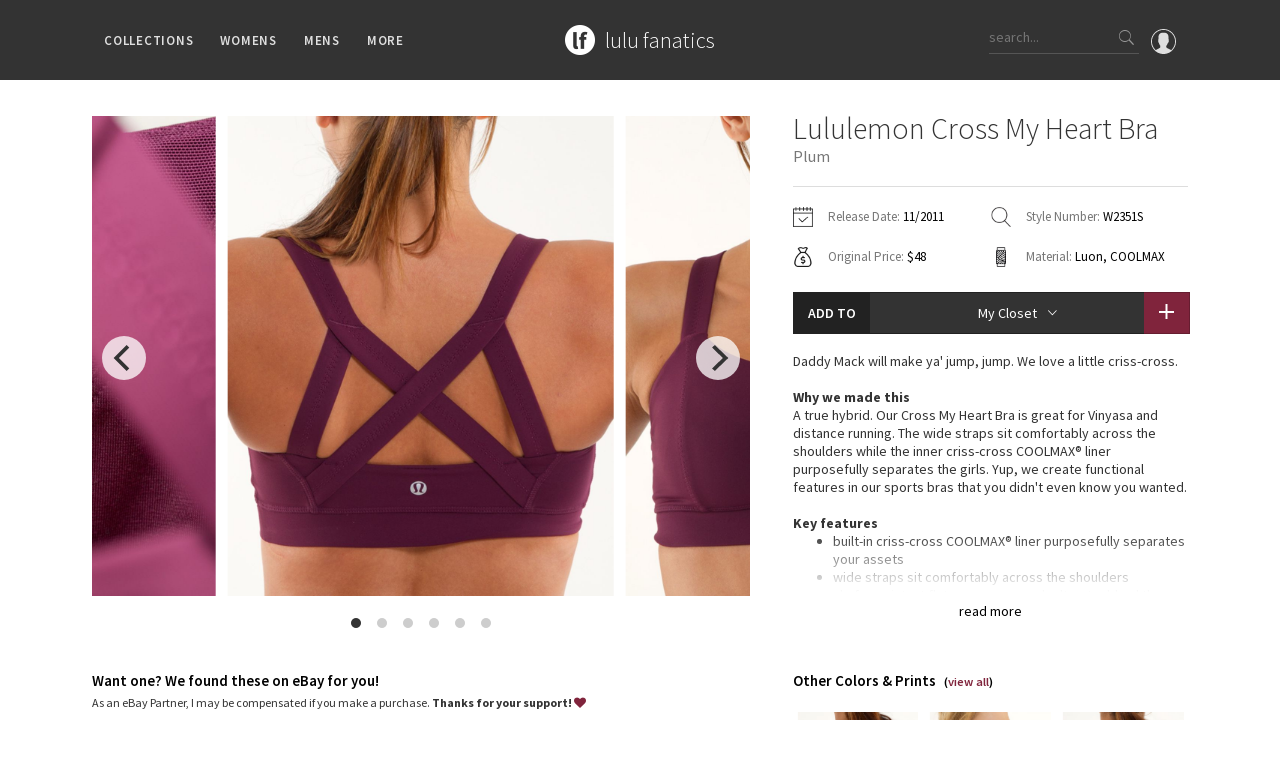

--- FILE ---
content_type: text/html; charset=utf-8
request_url: https://www.lulufanatics.com/item/8209/lululemon-cross-my-heart-bra-plum
body_size: 49588
content:
<!DOCTYPE html>
<html lang="en">
<head prefix="og: http://ogp.me/ns# fb: http://ogp.me/ns/fb# product: http://ogp.me/ns/product#">
	<meta charset="UTF-8">
	<title>Lululemon Cross My Heart Bra - Plum - lulu fanatics</title>
	<meta name="viewport" content="width=device-width, initial-scale=1, maximum-scale=1.0, minimum-scale=1.0, user-scalable=no"/>
	<meta name="format-detection" content="telephone=no"/>
	<meta property="fb:app_id" content="432027313547318" />
	<meta property="og:title" content="Lululemon Cross My Heart Bra - Plum - lulu fanatics"/>
	<meta property="og:url" content="https://www.lulufanatics.com/item/8209/lululemon-cross-my-heart-bra-plum"/>
	<meta property="og:site_name" content="lulu fanatics"/>
	<meta property="og:type" content="product"/>
	<meta property="og:image" content="https://storage.googleapis.com/lulu-fanatics/product/8209/1280/lululemon-cross-my-heart-bra-plum-0010-38187.jpg"/>
	<meta property="product:price:amount" content="48.00"/>
	<meta property="product:price:currency" content="USD"/>
	<meta property="product:original_price:amount" content="48.00"/>
	<meta property="product:original_price:currency" content="USD"/>
  
	<meta property="product:availability" content="instock"/>
	<meta property="product:brand" content="lululemon athletica"/>
	
	
	<meta property="og:description" content="Release Date: 11/2011. Original Price: $48. Materials: Luon, COOLMAX. Color: plum. Daddy Mack will make ya&#39; jump, jump. We love a little criss-cross.Why we made this    A true hybrid. Our Cross My Heart Bra is great for Vinyasa and distance running. The wide straps sit comfortably across the shoulders while the inner criss-cross COOLMAX® liner purposefully separates the girls. Yup, we create functional features in our sports bras that you didn&#39;t even know you wanted.                  Key features                                  built-in criss-cross COOLMAX® liner purposefully separates your assets                  wide straps sit comfortably across the shoulders                  chafe-resistant flat seams so you don&#39;t get rubbed the wrong way                  mesh venting in high sweat areas                  removable cups add shape and give coverage                  criss-cross back straps allow you to twist with ease                  wide chafe-resistant elastic band under the bust				Tech specs		  designed for: yoga, run 			fabric(s): luon®, COOLMAX®            properties: moisture wicking, chafe resistant, breathable, four-way stretch					support level: full					coverage: full			  "/>
	<meta name="description" content="Release Date: 11/2011. Original Price: $48. Materials: Luon, COOLMAX. Color: plum. Daddy Mack will make ya&#39; jump, jump. We love a little criss-cross.Why we made this    A true hybrid. Our Cross My Heart Bra is great for Vinyasa and distance running. The wide straps sit comfortably across the shoulders while the inner criss-cross COOLMAX® liner purposefully separates the girls. Yup, we create functional features in our sports bras that you didn&#39;t even know you wanted.                  Key features                                  built-in criss-cross COOLMAX® liner purposefully separates your assets                  wide straps sit comfortably across the shoulders                  chafe-resistant flat seams so you don&#39;t get rubbed the wrong way                  mesh venting in high sweat areas                  removable cups add shape and give coverage                  criss-cross back straps allow you to twist with ease                  wide chafe-resistant elastic band under the bust				Tech specs		  designed for: yoga, run 			fabric(s): luon®, COOLMAX®            properties: moisture wicking, chafe resistant, breathable, four-way stretch					support level: full					coverage: full			  "/>
	
	
	<link rel="apple-touch-icon" sizes="57x57" href="/apple-icon-57x57.png">
	<link rel="apple-touch-icon" sizes="60x60" href="/apple-icon-60x60.png">
	<link rel="apple-touch-icon" sizes="72x72" href="/apple-icon-72x72.png">
	<link rel="apple-touch-icon" sizes="76x76" href="/apple-icon-76x76.png">
	<link rel="apple-touch-icon" sizes="114x114" href="/apple-icon-114x114.png">
	<link rel="apple-touch-icon" sizes="120x120" href="/apple-icon-120x120.png">
	<link rel="apple-touch-icon" sizes="144x144" href="/apple-icon-144x144.png">
	<link rel="apple-touch-icon" sizes="152x152" href="/apple-icon-152x152.png">
	<link rel="apple-touch-icon" sizes="180x180" href="/apple-icon-180x180.png">
	<link rel="icon" type="image/png" sizes="192x192"  href="/android-icon-192x192.png">
	<link rel="icon" type="image/png" sizes="32x32" href="/favicon-32x32.png">
	<link rel="icon" type="image/png" sizes="96x96" href="/favicon-96x96.png">
	<link rel="icon" type="image/png" sizes="16x16" href="/favicon-16x16.png">
	<link rel="manifest" href="/manifest.json">
	<meta name="msapplication-TileColor" content="#ffffff">
	<meta name="msapplication-TileImage" content="/ms-icon-144x144.png">
	<meta name="theme-color" content="#ffffff">
	
	<link rel="stylesheet" href="/styles/public.css.gz?v=4.3">
	<link href="https://fonts.googleapis.com/css?family=Source+Sans+Pro:200,300,400,600,700" rel="stylesheet">
	<script src="/js/public.min.js.gz?v=4.4"></script>
	<script>
    if (window.location.hash == '#_=_'){
      history.replaceState ? history.replaceState(null, null, window.location.href.split('#')[0]) : window.location.hash = '';
    }
  </script>
</head>
<body class="item-page">

	<div id="fb-root"></div>
	<script>
		window.fbAsyncInit = function() {
			FB.Event.subscribe('xfbml.render', function(response){ 
				if ($('.fb-comment-container').length > 0) {
					$('.fb-comment-container').slideDown();
				}
			});
			
			FB.Event.subscribe('edge.create', function(targetUrl) {
				ga('send', 'social', 'Facebook', 'like', targetUrl);
			});
			FB.Event.subscribe('edge.remove', function(targetUrl) {
				ga('send', 'social', 'Facebook', 'unlike', targetUrl);
			});
			FB.Event.subscribe('comment.create', function(response) {
				ga('send', 'social', 'Facebook', 'add comment', response.href);
			});
			FB.Event.subscribe('comment.remove', function(response) {
				ga('send', 'social', 'Facebook', 'delete comment', response.href);
			});
		};

		(function(d, s, id) {
		var js, fjs = d.getElementsByTagName(s)[0];
		if (d.getElementById(id)) return;
		js = d.createElement(s); js.id = id;
		js.src = "//connect.facebook.net/en_US/sdk.js#xfbml=1&version=v2.6&appId=432027313547318";
		fjs.parentNode.insertBefore(js, fjs);
	}(document, 'script', 'facebook-jssdk'));
	</script>

	<div class="nav">
		<div class="container">
			<div class="left">
				<div class="ion-navicon hamburger hidden-md hidden-lg"></div>
				<ul class="menus hidden-xs hidden-sm">
					<li>Collections
						<div class="sub-menu">
							<div class="padding clearfix">
								<div class="container">
									<ul class="categories">
										<li>
											Families
											<ul class="sub_categories">
											
												<li><a href="/collection/2/lululemon-speed-shorts">Speed Short</a></li>
											
												<li><a href="/collection/1/lululemon-vinyasa-scarves">Vinyasa Scarf</a></li>
											
												<li><a href="/collection/3/lululemon-cool-racerback-tanks">Cool Racerback</a></li>
											
												<li><a href="/collection/4/lululemon-scuba-hoodies">Scuba Hoodie</a></li>
											
												<li><a href="/collection/24/lululemon-gratitude-wrap-collection">Gratitude Wrap</a></li>
											
												<li><a href="/collection/25/lululemon-tech-mesh-collection">Tech Mesh</a></li>
											
												<li><a href="/collection/26/lululemon-fleecy-keen-jackets-collection">Fleecy Keen Jacket</a></li>
											
												<li><a href="/collection/28/lululemon-tuck-and-flow-long-sleeves-collection">Tuck And Flow Long Sleeve</a></li>
											
											</ul>	
										</li>
										<li class="smaller">
											Prints
											<ul class="sub_categories">
											
												<li><a href="/collection/3301/lululemon-summer-haze-collection">Summer Haze</a></li>
											
												<li><a href="/collection/3224/lululemon-aerial-collection">Aerial</a></li>
											
												<li><a href="/collection/3238/lululemon-transition-multi-collection">Transition Multi</a></li>
											
												<li><a href="/collection/33/lululemon-strive-collection">Strive</a></li>
											
												<li><a href="/collection/12/lululemon-clouded-dreams-print-collection">Clouded Dreams</a></li>
											
												<li><a href="/collection/13/lululemon-dottie-tribe-collection">Dottie Tribe</a></li>
											
												<li><a href="/collection/14/lululemon-camo-collection">Camo</a></li>
											
												<li><a href="/collection/16/lululemon-paisley-collection">Paisley</a></li>
											
												<li><a href="/collection/17/lululemon-blooming-pixie-collection">Blooming Pixie </a></li>
											
												<li><a href="/collection/18/lululemon-secret-garden-collection">Secret Garden</a></li>
											
											</ul>	
										</li>
										<li class="smaller">
											More Prints
											<ul class="sub_categories">
											
												<li><a href="/collection/19/lululemon-beachscape-collection">Beachscape</a></li>
											
												<li><a href="/collection/3212/lululemon-star-crushed-collection">Star Crushed</a></li>
											
												<li><a href="/collection/20/lululemon-inky-floral-collection">Inky Floral</a></li>
											
												<li><a href="/collection/21/lululemon-midnight-bloom-collection">Midnight Bloom </a></li>
											
												<li><a href="/collection/22/lululemon-parallel-stripe-collection">Parallel Stripe</a></li>
											
												<li><a href="/collection/23/lululemon-green-bean-inkwell-collection">Green Bean/Inkwell</a></li>
											
												<li><a href="/collection/29/lululemon-quiet-stripe-collection">Quiet Stripe</a></li>
											
												<li><a href="/collection/30/lululemon-midnight-iris-collection">Midnight Iris</a></li>
											
												<li><a href="/collection/31/lululemon-shibori-collection">Shibori</a></li>
											
												<li><a href="/collection/32/lululemon-stained-glass-collection">Stained Glass</a></li>
											
											</ul>	
										</li>
										<li>
											Special Edition
											<ul class="sub_categories">
											
												<li><a href="/collection/8351/disney-x-lululemon">Disney x Lululemon</a></li>
											
												<li><a href="/collection/8405/lululemon-x-madhappy-collection">Lululemon x Madhappy</a></li>
											
												<li><a href="/collection/8414/lululemon-seawheeze-2022-collection">Seawheeze 2022</a></li>
											
												<li><a href="/collection/6651/lululemon-seawheeze-2021-collection">Seawheeze 2021</a></li>
											
												<li><a href="/collection/6115/lululemon-seawheeze-2020-collection">Seawheeze 2020</a></li>
											
												<li><a href="/collection/4725/lululemon-seawheeze-2018">Seawheeze 2018</a></li>
											
												<li><a href="/collection/3382/lululemon-seawheeze-2017-collection">Seawheeze 2017</a></li>
											
												<li><a href="/collection/3438/lululemon-seawheeze-2016-collection">Seawheeze 2016</a></li>
											
												<li><a href="/collection/3439/lululemon-seawheeze-2015-collection">Seawheeze 2015</a></li>
											
												<li><a href="/collection/3440/lululemon-seawheeze-2014-collection">Seawheeze 2014</a></li>
											
												<li><a href="/collection/3441/lululemon-seawheeze-2013-collection">Seawheeze 2013</a></li>
											
												<li><a href="/collection/5/lululemon-seawheeze-collection">Seawheeze 2012</a></li>
											
												<li><a href="/collection/6/lululemon-wanderlust-collection">Wanderlust</a></li>
											
												<li><a href="/collection/9/lululemon-2016-canadian-olympic-volleyball-gear">2016 Olympics</a></li>
											
												<li><a href="/collection/27/lululemon-reflective-splatter-collection">Reflective Splatter</a></li>
											
												<li><a href="/collection/3133/lululemon-lights-out-collection">Lights Out</a></li>
											
												<li><a href="/collection/5025/lululemon-lunar-new-year-2019">Lunar New Year 2019</a></li>
											
												<li><a href="/collection/5791/lululemon-lunar-new-year-2020">Lunar New Year 2020</a></li>
											
												<li><a href="/collection/6351/lululemon-lunar-new-year-2021">Lunar New Year 2021</a></li>
											
												<li><a href="/collection/6928/lululemon-lunar-new-year-2022">Lunar New Year 2022</a></li>
											
												<li><a href="/collection/8408/lululemon-lunar-new-year-2023">Lunar New Year 2023</a></li>
											
												<li><a href="/collection/8409/lululemon-lunar-new-year-2024">Lunar New Year 2024</a></li>
											
												<li><a href="/collection/8629/lululemon-lunar-new-year-2025">Lunar New Year 2025</a></li>
											
												<li><a href="/collection/3335/lululemon-taryn-toomey-collection">Taryn Toomey Collection</a></li>
											
												<li><a href="/collection/5427/lululemon-x-barrys">X Barry&#39;s</a></li>
											
												<li><a href="/collection/9097/lululemon-x-so-youn-lee-collection">Lululemon x So Youn Lee</a></li>
											
												<li><a href="/collection/4781/lululemon-royal-ballet-collection">Royal Ballet Collection</a></li>
											
												<li><a href="/collection/5821/lululemon-x-robert-geller">Lululemon X Robert Geller</a></li>
											
												<li><a href="/collection/5579/lululemon-x-roksanda">X Roksanda</a></li>
											
												<li><a href="/collection/3304/lululemon-2017-la-marathon-capsule">LA Marathon</a></li>
											
											</ul>	
										</li>
										<li>
											OMG
											<ul class="sub_categories">
												<li><a href="/whats-new">What's New</a></li>
												<li><a href="/latest-price-changes">Latest Price Changes</a></li>
											
												<li><a href="/collection/8/lululemon-unicorn-collection">Unicorns</a></li>
											
												<li><a href="/collection/15/lululemon-worst-items-ever">WTF</a></li>
											
											</ul>	
										</li>
									</ul>
								</div>
							</div>
						</div>
					</li>
					<li>Womens
						<div class="sub-menu">
							<div class="padding clearfix">
								<div class="container">
									<ul class="categories">
									
										<li>
											Tops
											<ul class="sub_categories">
											
												<li><a href="/category/5/sports-bras">Sports Bras</a></li>
											
												<li><a href="/category/6/tanks">Tanks</a></li>
											
												<li><a href="/category/7/short-sleeves">Short Sleeves</a></li>
											
												<li><a href="/category/8/long-sleeves">Long Sleeves</a></li>
											
												<li><a href="/category/9/hoodies">Hoodies</a></li>
											
												<li><a href="/category/10/jackets">Jackets</a></li>
											
												<li><a href="/category/34/sweaters-+-wraps">Sweaters + Wraps</a></li>
											
												<li><a href="/category/11/dresses-+-onesies">Dresses + Onesies</a></li>
											
												<li><a href="/category/12/vests">Vests</a></li>
											
												<li><a href="/category/13/swim-tops">Swim Tops</a></li>
											
											</ul>	
										</li>
									
										<li>
											Bottoms
											<ul class="sub_categories">
											
												<li><a href="/category/27/shorts">Shorts</a></li>
											
												<li><a href="/category/28/skirts">Skirts</a></li>
											
												<li><a href="/category/29/crops">Crops</a></li>
											
												<li><a href="/category/30/7-8-pants">7/8 Pants</a></li>
											
												<li><a href="/category/31/pants">Pants</a></li>
											
												<li><a href="/category/32/swim-bottoms">Swim Bottoms</a></li>
											
												<li><a href="/category/33/underwear">Underwear</a></li>
											
											</ul>	
										</li>
									
										<li>
											Accessories
											<ul class="sub_categories">
											
												<li><a href="/category/21/mats-+-props">Mats + Props</a></li>
											
												<li><a href="/category/22/bags">Bags</a></li>
											
												<li><a href="/category/23/headbands-+-hats">Headbands + Hats</a></li>
											
												<li><a href="/category/24/scarves">Scarves</a></li>
											
												<li><a href="/category/25/socks">Socks</a></li>
											
												<li><a href="/category/83/shoes">Shoes</a></li>
											
												<li><a href="/category/26/water-bottles">Water Bottles</a></li>
											
												<li><a href="/category/35/other">Other</a></li>
											
											</ul>	
										</li>
									
									</ul>
								</div>
							</div>
						</div>
					</li>
					<li>Mens
						<div class="sub-menu">
							<div class="padding clearfix">
								<div class="container">
									<ul class="categories">
									
										<li>
											Tops
											<ul class="sub_categories">
											
												<li><a href="/category/43/mens-tanks">Tanks</a></li>
											
												<li><a href="/category/44/mens-short-sleeves">Short Sleeves</a></li>
											
												<li><a href="/category/45/mens-long-sleeves">Long Sleeves</a></li>
											
												<li><a href="/category/46/mens-jackets-+-hoodies">Jackets + Hoodies</a></li>
											
												<li><a href="/category/84/mens-vests">Vests</a></li>
											
												<li><a href="/category/85/mens-swim-tops">Swim Tops</a></li>
											
												<li><a href="/category/87/mens-sweaters">Sweaters</a></li>
											
											</ul>	
										</li>
									
										<li>
											Bottoms
											<ul class="sub_categories">
											
												<li><a href="/category/47/mens-pants">Pants</a></li>
											
												<li><a href="/category/49/mens-joggers">Joggers</a></li>
											
												<li><a href="/category/48/mens-shorts">Shorts</a></li>
											
												<li><a href="/category/50/mens-tights">Tights</a></li>
											
												<li><a href="/category/86/mens-swim-bottoms">Swim Bottoms</a></li>
											
											</ul>	
										</li>
									
										<li>
											Accessories
											<ul class="sub_categories">
											
												<li><a href="/category/51/mens-bags">Bags</a></li>
											
												<li><a href="/category/52/mens-yoga-mats-+-props">Yoga Mats + Props</a></li>
											
												<li><a href="/category/53/mens-scarves-+-gloves">Scarves + Gloves</a></li>
											
												<li><a href="/category/54/mens-socks-+-underwear">Socks + Underwear</a></li>
											
												<li><a href="/category/55/mens-water-bottles">Water Bottles</a></li>
											
												<li><a href="/category/56/mens-hats">Hats</a></li>
											
												<li><a href="/category/82/mens-shoes">Shoes</a></li>
											
												<li><a href="/category/57/mens-other">Other</a></li>
											
											</ul>	
										</li>
									
									</ul>
								</div>
							</div>
						</div>
					</li>
					<li>More
						<div class="sub-menu">
							<div class="padding clearfix">
								<div class="container">
									<ul class="categories">
										<li>
											Guides
											<ul class="sub_categories">
												<li><a href="/guide/1/lululemon-crb-size-guide">CRB Size Guide</a></li>
											</ul>	
										</li>
										<li>
											Articles
											<ul class="sub_categories">
												<li><a href="/article/1/ivivva-village-chill-scarf-vs-lululemon-vinyasa-scarf">Chill vs Vinyasa</a></li>
												<li><a href="/article/2/vinyasas-101-everything-youve-wanted-to-know-about-lululemon-vinyasas-and-more">Vinyasas 101</a></li>
											</ul>
										</li>
										<li>
											Contribute
											<ul class="sub_categories">
												<li><a href="/submit-a-product">Submit a Product</a></li>
											</ul>	
										</li>
										<li>
											About
											<ul class="sub_categories">
												<li><a href="/about">Meet Kym</a></li>
												<li><a href="/contact">Get In Touch</a></li>
											</ul>	
										</li>										
									</ul>
								</div>
							</div>
						</div>
					</li>
				</ul>
			</div>
			<div class="middle">
				<div class="logo-block">
					<a href="/"><div class="logo"></div></a>
					<div class="logo-text"><a href="/">
						<h1>lulu fanatics</h1>
					</a></div>
				</div>
			</div>
			<div class="right">
			  <a href="/signin"><div class="profile">
			    <svg xmlns="http://www.w3.org/2000/svg" viewBox="0 0 55 55"><path d="M55 27.5C55 12.337 42.663 0 27.5 0S0 12.337 0 27.5c0 8.01 3.444 15.228 8.926 20.258l-.026.023.892.753c.058.05.12.09.18.137.473.393.964.766 1.464 1.127.162.117.324.234.49.348.533.368 1.08.717 1.64 1.048.123.072.246.142.37.212.612.35 1.238.678 1.88.98l.14.064c2.09.97 4.32 1.683 6.652 2.104l.184.033c.724.125 1.456.225 2.197.292.09.007.18.012.27.02.738.06 1.484.1 2.24.1.75 0 1.488-.04 2.222-.098.093-.008.186-.013.28-.02.734-.068 1.46-.165 2.177-.288l.186-.034c2.297-.412 4.495-1.11 6.557-2.055.076-.035.153-.068.23-.104.616-.29 1.22-.602 1.81-.935.147-.083.293-.167.44-.253.537-.317 1.066-.648 1.58-1 .185-.126.366-.26.55-.39.438-.317.87-.643 1.288-.984.094-.075.194-.14.285-.217l.915-.763-.027-.023C51.523 42.802 55 35.55 55 27.5zm-53 0C2 13.44 13.44 2 27.5 2S53 13.44 53 27.5c0 7.577-3.325 14.39-8.59 19.063-.293-.203-.59-.385-.892-.537l-8.467-4.233c-.76-.38-1.23-1.144-1.23-1.993v-2.957c.195-.242.402-.516.616-.817 1.096-1.548 1.975-3.27 2.616-5.123 1.267-.602 2.085-1.864 2.085-3.29V24.07c0-.868-.318-1.71-.887-2.37v-4.667c.052-.52.236-3.448-1.883-5.864C34.524 9.064 31.54 8 27.5 8s-7.024 1.065-8.867 3.168c-2.12 2.416-1.935 5.346-1.883 5.864V21.7c-.568.66-.887 1.5-.887 2.368v3.545c0 1.1.494 2.128 1.34 2.82.81 3.174 2.477 5.576 3.093 6.39v2.894c0 .816-.445 1.566-1.162 1.958l-7.907 4.313c-.252.137-.502.297-.752.476C5.275 41.792 2 35.022 2 27.5z"/></svg>			    
			  </div></a>
				<div class="search hidden-xs">
					<input type="text" class="search-input" placeholder="search...">
					<div class="button ion-ios-search search-button"></div>
				</div>
				<div class="ion-ios-search mobile-search hidden-sm hidden-md hidden-lg"></div>				
			</div>
		</div>
	</div>
	
	<div class="mobile-menu hidden-md hidden-lg">
		<div class="scroller">
			<ul>
				<li><a href="/">Home</a></li>
				<li><a href="#" class="has-submenu">Collections <i class="ion-ios-arrow-down"></i></a>
					<ul>
						<li><a href="/whats-new">What's New</a></li>
						<li><a href="/latest-price-changes">Latest Price Changes</a></li>
						
							<li><a href="/collection/2/lululemon-speed-shorts">Speed Short</a></li>
						
							<li><a href="/collection/1/lululemon-vinyasa-scarves">Vinyasa Scarf</a></li>
						
							<li><a href="/collection/3/lululemon-cool-racerback-tanks">Cool Racerback</a></li>
						
							<li><a href="/collection/4/lululemon-scuba-hoodies">Scuba Hoodie</a></li>
						
							<li><a href="/collection/24/lululemon-gratitude-wrap-collection">Gratitude Wrap</a></li>
						
							<li><a href="/collection/25/lululemon-tech-mesh-collection">Tech Mesh</a></li>
						
							<li><a href="/collection/26/lululemon-fleecy-keen-jackets-collection">Fleecy Keen Jacket</a></li>
						
							<li><a href="/collection/28/lululemon-tuck-and-flow-long-sleeves-collection">Tuck And Flow Long Sleeve</a></li>
						
						
							<li><a href="/collection/3301/lululemon-summer-haze-collection">Summer Haze</a></li>
						
							<li><a href="/collection/3224/lululemon-aerial-collection">Aerial</a></li>
						
							<li><a href="/collection/3238/lululemon-transition-multi-collection">Transition Multi</a></li>
						
							<li><a href="/collection/33/lululemon-strive-collection">Strive</a></li>
						
							<li><a href="/collection/12/lululemon-clouded-dreams-print-collection">Clouded Dreams</a></li>
						
							<li><a href="/collection/13/lululemon-dottie-tribe-collection">Dottie Tribe</a></li>
						
							<li><a href="/collection/14/lululemon-camo-collection">Camo</a></li>
						
							<li><a href="/collection/16/lululemon-paisley-collection">Paisley</a></li>
						
							<li><a href="/collection/17/lululemon-blooming-pixie-collection">Blooming Pixie </a></li>
						
							<li><a href="/collection/18/lululemon-secret-garden-collection">Secret Garden</a></li>
						
							<li><a href="/collection/19/lululemon-beachscape-collection">Beachscape</a></li>
						
							<li><a href="/collection/3212/lululemon-star-crushed-collection">Star Crushed</a></li>
						
							<li><a href="/collection/20/lululemon-inky-floral-collection">Inky Floral</a></li>
						
							<li><a href="/collection/21/lululemon-midnight-bloom-collection">Midnight Bloom </a></li>
						
							<li><a href="/collection/22/lululemon-parallel-stripe-collection">Parallel Stripe</a></li>
						
							<li><a href="/collection/23/lululemon-green-bean-inkwell-collection">Green Bean/Inkwell</a></li>
						
							<li><a href="/collection/29/lululemon-quiet-stripe-collection">Quiet Stripe</a></li>
						
							<li><a href="/collection/30/lululemon-midnight-iris-collection">Midnight Iris</a></li>
						
							<li><a href="/collection/31/lululemon-shibori-collection">Shibori</a></li>
						
							<li><a href="/collection/32/lululemon-stained-glass-collection">Stained Glass</a></li>
						
						
							<li><a href="/collection/8351/disney-x-lululemon">Disney x Lululemon</a></li>
						
							<li><a href="/collection/8405/lululemon-x-madhappy-collection">Lululemon x Madhappy</a></li>
						
							<li><a href="/collection/8414/lululemon-seawheeze-2022-collection">Seawheeze 2022</a></li>
						
							<li><a href="/collection/6651/lululemon-seawheeze-2021-collection">Seawheeze 2021</a></li>
						
							<li><a href="/collection/6115/lululemon-seawheeze-2020-collection">Seawheeze 2020</a></li>
						
							<li><a href="/collection/4725/lululemon-seawheeze-2018">Seawheeze 2018</a></li>
						
							<li><a href="/collection/3382/lululemon-seawheeze-2017-collection">Seawheeze 2017</a></li>
						
							<li><a href="/collection/3438/lululemon-seawheeze-2016-collection">Seawheeze 2016</a></li>
						
							<li><a href="/collection/3439/lululemon-seawheeze-2015-collection">Seawheeze 2015</a></li>
						
							<li><a href="/collection/3440/lululemon-seawheeze-2014-collection">Seawheeze 2014</a></li>
						
							<li><a href="/collection/3441/lululemon-seawheeze-2013-collection">Seawheeze 2013</a></li>
						
							<li><a href="/collection/5/lululemon-seawheeze-collection">Seawheeze 2012</a></li>
						
							<li><a href="/collection/6/lululemon-wanderlust-collection">Wanderlust</a></li>
						
							<li><a href="/collection/9/lululemon-2016-canadian-olympic-volleyball-gear">2016 Olympics</a></li>
						
							<li><a href="/collection/27/lululemon-reflective-splatter-collection">Reflective Splatter</a></li>
						
							<li><a href="/collection/3133/lululemon-lights-out-collection">Lights Out</a></li>
						
							<li><a href="/collection/5025/lululemon-lunar-new-year-2019">Lunar New Year 2019</a></li>
						
							<li><a href="/collection/5791/lululemon-lunar-new-year-2020">Lunar New Year 2020</a></li>
						
							<li><a href="/collection/6351/lululemon-lunar-new-year-2021">Lunar New Year 2021</a></li>
						
							<li><a href="/collection/6928/lululemon-lunar-new-year-2022">Lunar New Year 2022</a></li>
						
							<li><a href="/collection/8408/lululemon-lunar-new-year-2023">Lunar New Year 2023</a></li>
						
							<li><a href="/collection/8409/lululemon-lunar-new-year-2024">Lunar New Year 2024</a></li>
						
							<li><a href="/collection/8629/lululemon-lunar-new-year-2025">Lunar New Year 2025</a></li>
						
							<li><a href="/collection/3335/lululemon-taryn-toomey-collection">Taryn Toomey Collection</a></li>
						
							<li><a href="/collection/5427/lululemon-x-barrys">X Barry&#39;s</a></li>
						
							<li><a href="/collection/9097/lululemon-x-so-youn-lee-collection">Lululemon x So Youn Lee</a></li>
						
							<li><a href="/collection/4781/lululemon-royal-ballet-collection">Royal Ballet Collection</a></li>
						
							<li><a href="/collection/5821/lululemon-x-robert-geller">Lululemon X Robert Geller</a></li>
						
							<li><a href="/collection/5579/lululemon-x-roksanda">X Roksanda</a></li>
						
							<li><a href="/collection/3304/lululemon-2017-la-marathon-capsule">LA Marathon</a></li>
						
						
							<li><a href="/collection/8/lululemon-unicorn-collection">Unicorns</a></li>
						
							<li><a href="/collection/15/lululemon-worst-items-ever">WTF</a></li>
						
					</ul>
				</li>
				<li><a href="#" class="has-submenu">Womens <i class="ion-ios-arrow-down"></i></a>
					<ul>
					
						<li><a href="#" class="has-submenu">Tops <i class="ion-ios-arrow-down"></i></a>
							<ul class="deep">
							
								<li><a href="/category/5/sports-bras">Sports Bras</a></li>
							
								<li><a href="/category/6/tanks">Tanks</a></li>
							
								<li><a href="/category/7/short-sleeves">Short Sleeves</a></li>
							
								<li><a href="/category/8/long-sleeves">Long Sleeves</a></li>
							
								<li><a href="/category/9/hoodies">Hoodies</a></li>
							
								<li><a href="/category/10/jackets">Jackets</a></li>
							
								<li><a href="/category/34/sweaters-+-wraps">Sweaters + Wraps</a></li>
							
								<li><a href="/category/11/dresses-+-onesies">Dresses + Onesies</a></li>
							
								<li><a href="/category/12/vests">Vests</a></li>
							
								<li><a href="/category/13/swim-tops">Swim Tops</a></li>
							
							</ul>	
						</li>
					
						<li><a href="#" class="has-submenu">Bottoms <i class="ion-ios-arrow-down"></i></a>
							<ul class="deep">
							
								<li><a href="/category/27/shorts">Shorts</a></li>
							
								<li><a href="/category/28/skirts">Skirts</a></li>
							
								<li><a href="/category/29/crops">Crops</a></li>
							
								<li><a href="/category/30/7-8-pants">7/8 Pants</a></li>
							
								<li><a href="/category/31/pants">Pants</a></li>
							
								<li><a href="/category/32/swim-bottoms">Swim Bottoms</a></li>
							
								<li><a href="/category/33/underwear">Underwear</a></li>
							
							</ul>	
						</li>
					
						<li><a href="#" class="has-submenu">Accessories <i class="ion-ios-arrow-down"></i></a>
							<ul class="deep">
							
								<li><a href="/category/21/mats-+-props">Mats + Props</a></li>
							
								<li><a href="/category/22/bags">Bags</a></li>
							
								<li><a href="/category/23/headbands-+-hats">Headbands + Hats</a></li>
							
								<li><a href="/category/24/scarves">Scarves</a></li>
							
								<li><a href="/category/25/socks">Socks</a></li>
							
								<li><a href="/category/83/shoes">Shoes</a></li>
							
								<li><a href="/category/26/water-bottles">Water Bottles</a></li>
							
								<li><a href="/category/35/other">Other</a></li>
							
							</ul>	
						</li>
					
					</ul>
				</li>
				<li><a href="#" class="has-submenu">Mens <i class="ion-ios-arrow-down"></i></a>
					<ul>
					
						<li><a href="#" class="has-submenu">Tops <i class="ion-ios-arrow-down"></i></a>
							<ul class="deep">
							
								<li><a href="/category/43/mens-tanks">Tanks</a></li>
							
								<li><a href="/category/44/mens-short-sleeves">Short Sleeves</a></li>
							
								<li><a href="/category/45/mens-long-sleeves">Long Sleeves</a></li>
							
								<li><a href="/category/46/mens-jackets-+-hoodies">Jackets + Hoodies</a></li>
							
								<li><a href="/category/84/mens-vests">Vests</a></li>
							
								<li><a href="/category/85/mens-swim-tops">Swim Tops</a></li>
							
								<li><a href="/category/87/mens-sweaters">Sweaters</a></li>
							
							</ul>	
						</li>
					
						<li><a href="#" class="has-submenu">Bottoms <i class="ion-ios-arrow-down"></i></a>
							<ul class="deep">
							
								<li><a href="/category/47/mens-pants">Pants</a></li>
							
								<li><a href="/category/49/mens-joggers">Joggers</a></li>
							
								<li><a href="/category/48/mens-shorts">Shorts</a></li>
							
								<li><a href="/category/50/mens-tights">Tights</a></li>
							
								<li><a href="/category/86/mens-swim-bottoms">Swim Bottoms</a></li>
							
							</ul>	
						</li>
					
						<li><a href="#" class="has-submenu">Accessories <i class="ion-ios-arrow-down"></i></a>
							<ul class="deep">
							
								<li><a href="/category/51/mens-bags">Bags</a></li>
							
								<li><a href="/category/52/mens-yoga-mats-+-props">Yoga Mats + Props</a></li>
							
								<li><a href="/category/53/mens-scarves-+-gloves">Scarves + Gloves</a></li>
							
								<li><a href="/category/54/mens-socks-+-underwear">Socks + Underwear</a></li>
							
								<li><a href="/category/55/mens-water-bottles">Water Bottles</a></li>
							
								<li><a href="/category/56/mens-hats">Hats</a></li>
							
								<li><a href="/category/82/mens-shoes">Shoes</a></li>
							
								<li><a href="/category/57/mens-other">Other</a></li>
							
							</ul>	
						</li>
					
					</ul>
				</li>
				<li><a href="#" class="has-submenu">Guides <i class="ion-ios-arrow-down"></i></a>
					<ul>
						<li><a href="/guide/1/lululemon-crb-size-guide">CRB Size Guide</a></li>
					</ul>
				</li>
				<li><a href="#" class="has-submenu">Articles <i class="ion-ios-arrow-down"></i></a>
					<ul>
						<li><a href="/article/1/ivivva-village-chill-scarf-vs-lululemon-vinyasa-scarf">Chill vs Vinyasa</a></li>
						<li><a href="/article/2/vinyasas-101-everything-youve-wanted-to-know-about-lululemon-vinyasas-and-more">Vinyasas 101</a></li>
					</ul>
				</li>
				<li><a href="/submit-a-product">Submit a Product</a></li>
				<li><a href="/about">About</a></li>
				<li><a href="/contact">Contact</a></li>
			</ul>
		</div>
	</div>
	
	<div class="search-bar hidden-sm hidden-md hidden-lg">
		<div class="search mobile">
			<input type="text" class="search-input" id="mobile_search_input" placeholder="What are you looking for?">
			<div class="button ion-ios-search search-button"></div>
		</div>
		<div class="search-instructions">
			<p>You can search any combination of name, color or print<p>
			<p>...or search by an exact item number.</p>
			<p class="examples-title">for example</p>
			<p class="example">ghost herringbone vinyasa</p>
			<p class="example">blooming pixie</p>
			<p class="example">red tank</p>
			<p class="example">W7578S</p>
		</div>
	</div>
	
	<div class="overlay"></div>
	
	

	<div class="wrapper">
		<div class="top-push short"></div>
		
		<script type="application/ld+json">
{
  "@context": "http://schema.org/",
  "@type": "Product",
  "name": "Lululemon Cross My Heart Bra - Plum",
  "image": "https://storage.googleapis.com/lulu-fanatics/product/8209/1280/lululemon-cross-my-heart-bra-plum-0010-38187.jpg",
  "description": "Release Date: 11/2011. Original Price: $48. Materials: Luon, COOLMAX. Color: plum. Daddy Mack will make ya&#39; jump, jump. We love a little criss-cross.Why we made this    A true hybrid. Our Cross My Heart Bra is great for Vinyasa and distance running. The wide straps sit comfortably across the shoulders while the inner criss-cross COOLMAX® liner purposefully separates the girls. Yup, we create functional features in our sports bras that you didn&#39;t even know you wanted.                  Key features                                  built-in criss-cross COOLMAX® liner purposefully separates your assets                  wide straps sit comfortably across the shoulders                  chafe-resistant flat seams so you don&#39;t get rubbed the wrong way                  mesh venting in high sweat areas                  removable cups add shape and give coverage                  criss-cross back straps allow you to twist with ease                  wide chafe-resistant elastic band under the bust				Tech specs		  designed for: yoga, run 			fabric(s): luon®, COOLMAX®            properties: moisture wicking, chafe resistant, breathable, four-way stretch					support level: full					coverage: full			  ",
  "mpn": "W2351S",
  "brand": {
    "@type": "Thing",
    "name": "lululemon athletica"
  },
  "offers": {
    "@type": "Offer",
    "priceCurrency": "USD",
    "price": "48.00",
    "priceValidUntil": "2020-01-01",
    "itemCondition": "http://schema.org/UsedCondition",
    "availability": "http://schema.org/InStock",
    "seller": {
      "@type": "Organization",
      "name": "lulu fanatics"
    }
  }
}
</script>


<div class="container">
	<div class="photos carousel">
	
		<div class="photo carousel-cell">
			<div style="position: absolute; top: 0; left: 0; width: 100%; height: 100%; z-index: 1;"></div>
			<img src="https://storage.googleapis.com/lulu-fanatics/product/8209/1280/lululemon-cross-my-heart-bra-plum-0010-38187.jpg" alt="Lululemon Cross My Heart Bra - Plum">
		</div>		
	
		<div class="photo carousel-cell">
			<div style="position: absolute; top: 0; left: 0; width: 100%; height: 100%; z-index: 1;"></div>
			<img src="https://storage.googleapis.com/lulu-fanatics/product/8209/1280/lululemon-cross-my-heart-bra-plum-0010-38188.jpg" alt="Lululemon Cross My Heart Bra - Plum">
		</div>		
	
		<div class="photo carousel-cell">
			<div style="position: absolute; top: 0; left: 0; width: 100%; height: 100%; z-index: 1;"></div>
			<img src="https://storage.googleapis.com/lulu-fanatics/product/8209/1280/lululemon-cross-my-heart-bra-plum-0010-38189.jpg" alt="Lululemon Cross My Heart Bra - Plum">
		</div>		
	
		<div class="photo carousel-cell">
			<div style="position: absolute; top: 0; left: 0; width: 100%; height: 100%; z-index: 1;"></div>
			<img src="https://storage.googleapis.com/lulu-fanatics/product/8209/1280/lululemon-cross-my-heart-bra-plum-0010-38190.jpg" alt="Lululemon Cross My Heart Bra - Plum">
		</div>		
	
		<div class="photo carousel-cell">
			<div style="position: absolute; top: 0; left: 0; width: 100%; height: 100%; z-index: 1;"></div>
			<img src="https://storage.googleapis.com/lulu-fanatics/product/8209/1280/lululemon-cross-my-heart-bra-plum-0010-38191.jpg" alt="Lululemon Cross My Heart Bra - Plum">
		</div>		
	
		<div class="photo carousel-cell">
			<div style="position: absolute; top: 0; left: 0; width: 100%; height: 100%; z-index: 1;"></div>
			<img src="https://storage.googleapis.com/lulu-fanatics/product/8209/1280/lululemon-cross-my-heart-bra-plum-0010-38192.jpg" alt="Lululemon Cross My Heart Bra - Plum">
		</div>		
	
	</div>
	<div class="details">
		<h1 id="title">Lululemon Cross My Heart Bra</h1>
		<h2 id="subtitle">Plum</h2>
		<div class="addthis_inline_share_toolbox"></div>
		<ul class="icons clearfix">
			
			<li class="icon">
				<div class="icon-image" style="background-image: url('https://storage.googleapis.com/lulu-fanatics/assets/images/icons/release-date.png');"></div>
				<h3 class="icon-label">Release Date:</h3>
				<h4 class="icon-value">11/2011</h4>
			</li>
			
			
			<li class="icon">
				<div class="icon-image" style="background-image: url('https://storage.googleapis.com/lulu-fanatics/assets/images/icons/search.png');"></div>
				<h3 class="icon-label">Style Number:</h3>
				<h4 class="icon-value">W2351S</h4>
			</li>
			
			
			<li class="icon">
				<div class="icon-image" style="background-image: url('https://storage.googleapis.com/lulu-fanatics/assets/images/icons/original-price.png');"></div>
				<h3 class="icon-label">Original Price:</h3>
				<h4 class="icon-value">$48</h4>
			</li>
			
			
			<li class="icon">
				<div class="icon-image" style="background-image: url('https://storage.googleapis.com/lulu-fanatics/assets/images/icons/material.png');"></div>
				<h3 class="icon-label">Material:</h3>
				<h4 class="icon-value">Luon, COOLMAX</h4>
			</li>
			
			
			
			
			
			
		</ul>
			
		<div class="addto-container">
		  <div class="addto ">
        <div class="add-right" data-id="8209"><span class="ion-android-add"></span><span class="ion-android-remove"></span></div>
		    <div class="add-left"><span class="add">Add to</span><span class="remove">Remove</span></div>
		    <div class="add-middle">
          <div class="menu">
          
            <span class="selected">My Closet</span><span class="icon"><span class="ion-ios-arrow-down"></span></span>
          
          </div>
		    </div>		    
		  </div>
<!--			<div class="fb-like" data-layout="standard" data-action="like" data-size="small" data-show-faces="true" data-share="true"></div>-->
		</div>
    								
		<div class="description">
			<a id="read_more" href="#">read more</a>
		  
			Daddy Mack will make ya' jump, jump. We love a little criss-cross.<br><br><b>Why we made this</b><br>    A true hybrid. Our Cross My Heart Bra is great for Vinyasa and distance running. The wide straps sit comfortably across the shoulders while the inner criss-cross COOLMAX® liner purposefully separates the girls. Yup, we create functional features in our sports bras that you didn't even know you wanted.                  <br><br><b>Key features</b><br>                <ul>                  <li>built-in criss-cross COOLMAX® liner purposefully separates your assets</li>                  <li>wide straps sit comfortably across the shoulders</li>                  <li>chafe-resistant flat seams so you don't get rubbed the wrong way</li>                  <li>mesh venting in high sweat areas</li>                  <li>removable cups add shape and give coverage</li>                  <li>criss-cross back straps allow you to twist with ease</li>                  <li>wide chafe-resistant elastic band under the bust</li>				</ul><br><b>Tech specs</b><br><ul>		  <li>designed for: yoga, run </li>			<li>fabric(s): luon®, COOLMAX®</li>            <li>properties: moisture wicking, chafe resistant, breathable, four-way stretch</li>					<li>support level: full</li>					<li>coverage: full</li>			  </ul>
		</div>
				
	</div>
</div>

<div style="clear: both; height: 50px;"></div>

<div class="container">

	<div class="row ebay-container" data-keywords="" data-category="bra">
		<h2>Want one? We found these on eBay for you!</h2>
		<p class="affiliate-disclaimer" style="margin: -10px 0 15px 0; text-align: left;">As an eBay Partner, I may be compensated if you make a purchase. <b>Thanks for your support!</b></span> <i class="fa fa-heart"></i></p>
		<table class="table ebay-items"></table>
    
    
		<img style="text-decoration:none;border:0;padding:0;margin:0;" src="https://www.ebayadservices.com/marketingtracking/v1/impression?mpt=[CACHEBUSTER]&mkcid=1&mkrid=711-53200-19255-0&mkevt=2&siteid=0&campid=5337846952&ad_type=0&toolid=10001&customid=pdp">
		
	</div>
	
	<div class="right-column">
	
<!--
	  <div class="ebates" onclick="ga('send', 'event', 'ebates', 'click'); window.open('https://www.ebates.com/r/KYM574?eeid=35386');">    
		  <div>
        <img src="https://storage.googleapis.com/lulu-fanatics/assets/images/ebates.png" alt="ebates">
        <p>Earn cash back almost everywhere you shop<br>+ $10 bonus cash on your first purchase!</p>
        <p class="signup">Free sign up</p>
      </div>
		</div>
-->
	
<!--	<script src="//z-na.amazon-adsystem.com/widgets/onejs?MarketPlace=US&adInstanceId=d13ce70e-2460-4e30-a35f-0cf2a8712785"></script>-->
<!--
    <script async src="//pagead2.googlesyndication.com/pagead/js/adsbygoogle.js"></script>
    <ins class="adsbygoogle"
         style="display:block; text-align:center;"
         data-ad-format="fluid"
         data-ad-layout="in-article"
         data-ad-client="ca-pub-4846162481996057"
         data-ad-slot="6354668525"></ins>
    <script>
         (adsbygoogle = window.adsbygoogle || []).push({});
    </script>
-->
    
		
		<div>
			<h2>Other Colors &amp; Prints <small class="article-padding" style="padding: 0 0 0 5px;">(<a href="/collection/233/lululemon-cross-my-heart-bra">view all</a>)</small></h2>
			<div class="related-products">
			
				<div class="related-product carousel-cell">
					<a href="/item/8212/lululemon-cross-my-heart-bra-black" title="Black"><div style="position: absolute; top: 0; left: 0; width: 100%; height: 100%; z-index: 1;"></div></a>
					<img src="https://storage.googleapis.com/lulu-fanatics/assets/images/related_product.jpg" data-flickity-lazyload="https://storage.googleapis.com/lulu-fanatics/product/8212/640/lululemon-cross-my-heart-bra-black-0001-38206.jpg" alt="Cross My Heart Bra - Black">
				</div>
			
				<div class="related-product carousel-cell">
					<a href="/item/8210/lululemon-cross-my-heart-bra-lilac" title="Lilac"><div style="position: absolute; top: 0; left: 0; width: 100%; height: 100%; z-index: 1;"></div></a>
					<img src="https://storage.googleapis.com/lulu-fanatics/assets/images/related_product.jpg" data-flickity-lazyload="https://storage.googleapis.com/lulu-fanatics/product/8210/640/lululemon-cross-my-heart-bra-lilac-7041-38195.jpg" alt="Cross My Heart Bra - Lilac">
				</div>
			
				<div class="related-product carousel-cell">
					<a href="/item/8954/lululemon-cross-my-heart-bra-white-coal-tinted-canvas-super" title="White Coal Tinted Canvas Super"><div style="position: absolute; top: 0; left: 0; width: 100%; height: 100%; z-index: 1;"></div></a>
					<img src="https://storage.googleapis.com/lulu-fanatics/assets/images/related_product.jpg" data-flickity-lazyload="https://storage.googleapis.com/lulu-fanatics/product/8954/640/lululemon-cross-my-heart-bra-white-coal-tinted-canvas-super-9971-42596.jpg" alt="Cross My Heart Bra - White Coal Tinted Canvas Super">
				</div>
			
				<div class="related-product carousel-cell">
					<a href="/item/8904/lululemon-cross-my-heart-bra-paris-pink" title="Paris Pink"><div style="position: absolute; top: 0; left: 0; width: 100%; height: 100%; z-index: 1;"></div></a>
					<img src="https://storage.googleapis.com/lulu-fanatics/assets/images/related_product.jpg" data-flickity-lazyload="https://storage.googleapis.com/lulu-fanatics/product/8904/640/lululemon-cross-my-heart-bra-paris-pink-9558-42317.jpg" alt="Cross My Heart Bra - Paris Pink">
				</div>
			
				<div class="related-product carousel-cell">
					<a href="/item/8211/lululemon-cross-my-heart-bra-coal" title="Coal"><div style="position: absolute; top: 0; left: 0; width: 100%; height: 100%; z-index: 1;"></div></a>
					<img src="https://storage.googleapis.com/lulu-fanatics/assets/images/related_product.jpg" data-flickity-lazyload="https://storage.googleapis.com/lulu-fanatics/product/8211/640/lululemon-cross-my-heart-bra-coal-3390-38199.jpg" alt="Cross My Heart Bra - Coal">
				</div>
			
			</div>
		</div>
	
		<div class="price-history-container">
			<h2>Price History</h2>
			<script>
				var prices = [{"price":"48.00","date":"2011-11-12T03:08:02.000Z","date_formatted":"Fri 11/11/2011 @ 7:08 pm"}];
			</script>
			<canvas id="price_history"></canvas>
			
			<table cellpadding="0" cellspacing="0" border="0" width="100%">
			
				<tr>
					<td>Fri 11/11/2011 @ 7:08 pm</td>
					<td>$48.00</td>			
				</tr>
			
			</table>			
		</div>
		<div class="fb-comment-container">
			<div class="fb-comments" data-href="https://www.lulufanatics.com/item/8209/lululemon-cross-my-heart-bra-plum" data-numposts="5" data-width="100%"></div>
		</div>
		
<!--
		<script async src="//pagead2.googlesyndication.com/pagead/js/adsbygoogle.js"></script>
    <ins class="adsbygoogle"
         style="display:block; text-align:center;"
         data-ad-format="fluid"
         data-ad-layout="in-article"
         data-ad-client="ca-pub-4846162481996057"
         data-ad-slot="7133397728"></ins>
    <script>
         (adsbygoogle = window.adsbygoogle || []).push({});
    </script>
-->
	</div>
	
</div>

<div style="clear: both; height: 30px;"></div>

<script>
$(document).ready(function() {
	$(window).resize(function() {
		if ($(window).width() > 767) {
			if ($('.description').height() < 240) {
				$('.description').addClass('expanded');
			}
		} else {
			if ($('.description').height() < 200) {
				$('.description').addClass('expanded');
			}
		}
	});
	$(window).trigger('resize');
});
</script>

		
		<div class="bottom-push"></div>
	</div>
	
	<div class="footer">
		<div class="container">
			<p>&copy; 2025 Lulu Fanatics &nbsp;|&nbsp; <a href="/privacy">Privacy Policy</a> &nbsp;|&nbsp; <a href="/terms">Terms of Service</a></p>
		</div>
	</div>
	
	<script type="text/javascript">
  var addthis_config = {
      "pubid": 'ra-58f16d049fb4fd76'
  };
  </script>
  <script async type="text/javascript" src="//s7.addthis.com/js/300/addthis_widget.js#async=1"></script>
<!--
  <style>.async-hide { opacity: 0 !important} </style>
  <script>(function(a,s,y,n,c,h,i,d,e){s.className+=' '+y;h.start=1*new Date;
  h.end=i=function(){s.className=s.className.replace(RegExp(' ?'+y),'')};
  (a[n]=a[n]||[]).hide=h;setTimeout(function(){i();h.end=null},c);h.timeout=c;
  })(window,document.documentElement,'async-hide','dataLayer',4000,
  {'GTM-KCJJ9ZM':true});</script>
-->
	<script>
		(function(i,s,o,g,r,a,m){i['GoogleAnalyticsObject']=r;i[r]=i[r]||function(){
		(i[r].q=i[r].q||[]).push(arguments)},i[r].l=1*new Date();a=s.createElement(o),
		m=s.getElementsByTagName(o)[0];a.async=1;a.src=g;m.parentNode.insertBefore(a,m)
		})(window,document,'script','https://www.google-analytics.com/analytics.js','ga');

		ga('create', 'UA-41586908-1', 'auto');
    //ga('require', 'GTM-KCJJ9ZM');
		ga('send', 'pageview');
	</script>
</body>
</html>